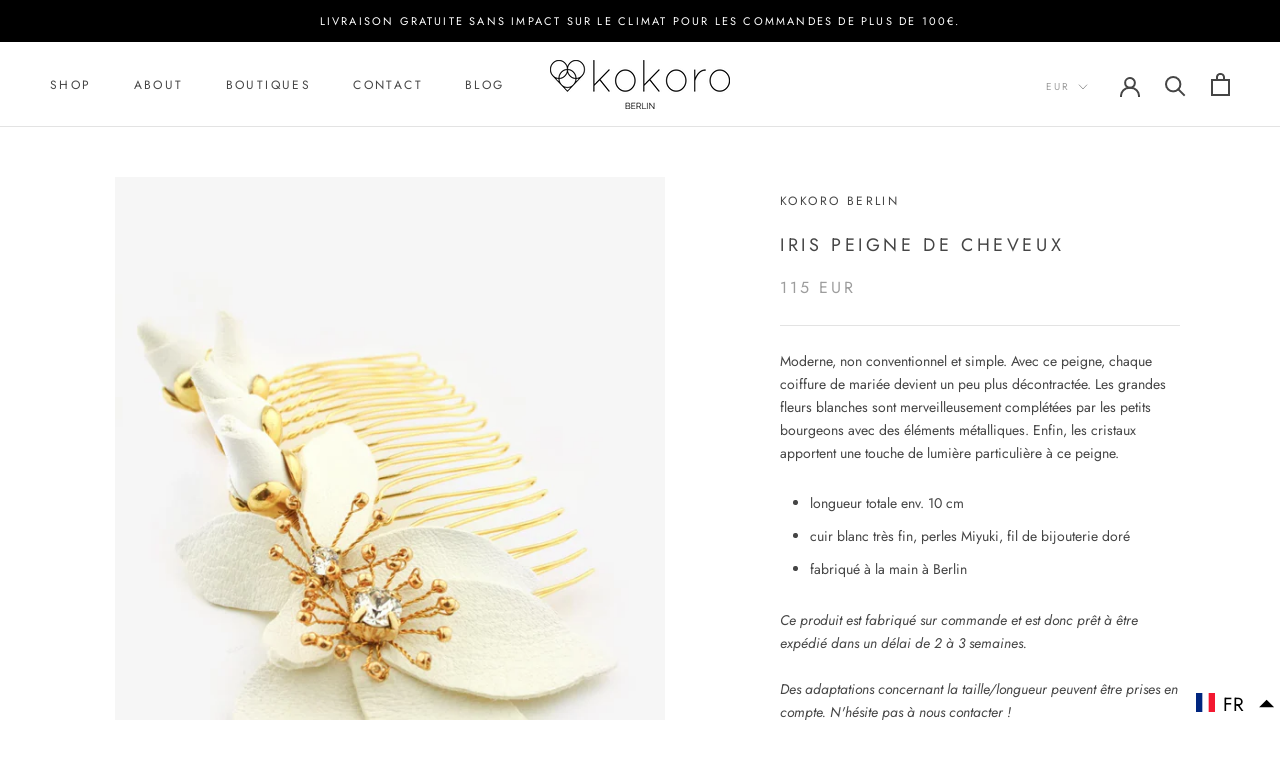

--- FILE ---
content_type: application/javascript; charset=utf-8
request_url: https://cs.complianz.io/cookie-solution/confs/js/23515803.js
body_size: -222
content:
_cmplc.csRC = { consApiKey: 'I7rrh3l8UUjysG8Xy3ym5UBGFRj60Nn3', brand: 'Complianz', publicId: 'a1e3522e-1cc8-4887-8828-ff553a05bc7f', floatingGroup: false };
_cmplc.csEnabled = true;
_cmplc.csPurposes = [];
_cmplc.csFeatures = {"geolocation_setting":true,"compliance_solution_white_labeling":1,"rejection_recovery":false,"full_customization":true,"multiple_languages":true,"mobile_app_integration":false};
_cmplc.csT = null;
_cmplc.googleConsentModeV2 = true;
